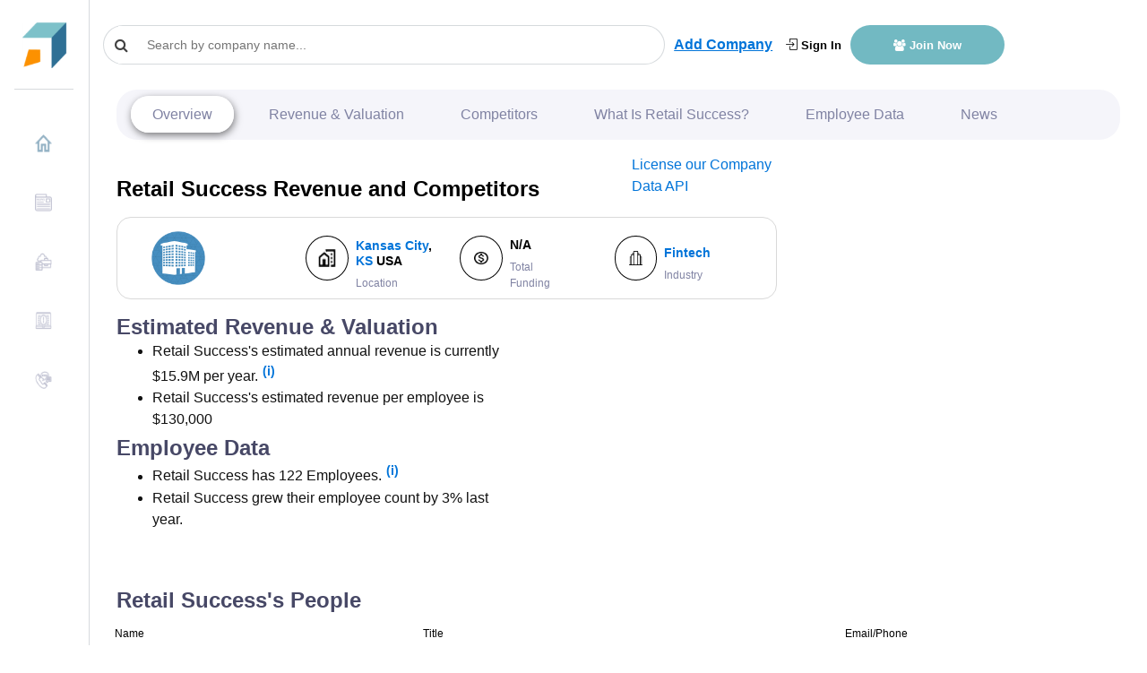

--- FILE ---
content_type: text/html; charset=utf-8
request_url: https://www.google.com/recaptcha/api2/aframe
body_size: 266
content:
<!DOCTYPE HTML><html><head><meta http-equiv="content-type" content="text/html; charset=UTF-8"></head><body><script nonce="QusaCYN4FE-8tQfqo8DfLA">/** Anti-fraud and anti-abuse applications only. See google.com/recaptcha */ try{var clients={'sodar':'https://pagead2.googlesyndication.com/pagead/sodar?'};window.addEventListener("message",function(a){try{if(a.source===window.parent){var b=JSON.parse(a.data);var c=clients[b['id']];if(c){var d=document.createElement('img');d.src=c+b['params']+'&rc='+(localStorage.getItem("rc::a")?sessionStorage.getItem("rc::b"):"");window.document.body.appendChild(d);sessionStorage.setItem("rc::e",parseInt(sessionStorage.getItem("rc::e")||0)+1);localStorage.setItem("rc::h",'1768848883537');}}}catch(b){}});window.parent.postMessage("_grecaptcha_ready", "*");}catch(b){}</script></body></html>